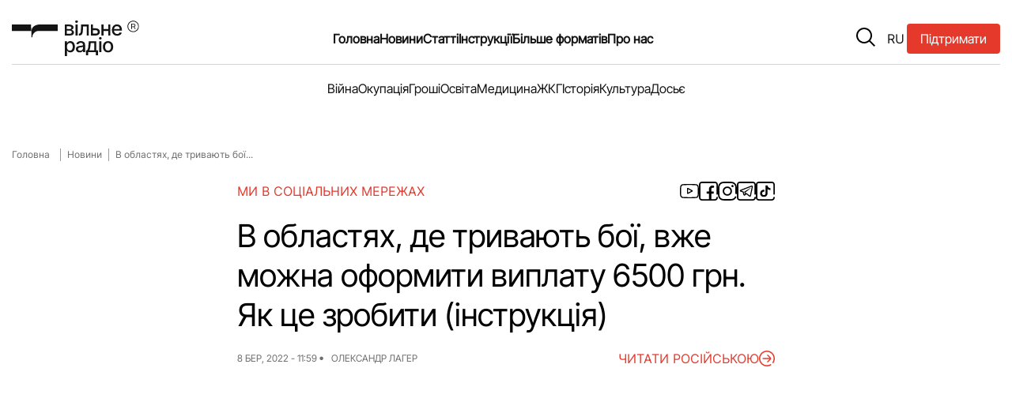

--- FILE ---
content_type: text/html; charset=UTF-8
request_url: https://freeradio.com.ua/v-oblastiakh-de-tryvaiut-boi-vzhe-mozhna-oformyty-vyplatu-6500-hrn-iak-tse-zrobyty-instruktsiia/
body_size: 16785
content:
<!DOCTYPE html>
<html lang="uk" class="">
<head>
<meta charset="UTF-8">
<meta name="viewport" content="width=device-width, initial-scale=1, shrink-to-fit=no">
<!--    <script src="https://freeradio.com.ua/wp-content/themes/freeradio/inc/jquery.min.js?ver=3.7.1" id="jquery-js"></script>-->
<noscript>
</noscript>
<!-- Global site tag (gtag.js) - Google Analytics -->
<script defer src="https://www.googletagmanager.com/gtag/js?id=UA-110874409-2" type="pmdelayedscript" data-cfasync="false" data-no-optimize="1" data-no-defer="1" data-no-minify="1"></script>
<script type="pmdelayedscript" data-cfasync="false" data-no-optimize="1" data-no-defer="1" data-no-minify="1">
window.dataLayer = window.dataLayer || [];
function gtag() {
dataLayer.push(arguments);
}
gtag('js', new Date());
gtag('config', 'UA-110874409-2');
</script>
<!-- Google Tag Manager -->
<script type="pmdelayedscript" data-cfasync="false" data-no-optimize="1" data-no-defer="1" data-no-minify="1">(function(w,d,s,l,i){w[l]=w[l]||[];w[l].push({'gtm.start':
new Date().getTime(),event:'gtm.js'});var f=d.getElementsByTagName(s)[0],
j=d.createElement(s),dl=l!='dataLayer'?'&l='+l:'';j.async=true;j.src=
'https://www.googletagmanager.com/gtm.js?id='+i+dl;f.parentNode.insertBefore(j,f);
})(window,document,'script','dataLayer','GTM-K7SB8HHR');</script>
<!-- End Google Tag Manager -->
<meta name='robots' content='index, follow, max-image-preview:large, max-snippet:-1, max-video-preview:-1' />
<style>img:is([sizes="auto" i], [sizes^="auto," i]) { contain-intrinsic-size: 3000px 1500px }</style>
<!-- This site is optimized with the Yoast SEO plugin v26.7 - https://yoast.com/wordpress/plugins/seo/ -->
<title>В областях, де тривають бої, вже можна оформити виплату 6500 грн. Як це зробити (інструкція) | Вільне радіо</title><link rel="preload" href="https://freeradio.com.ua/wp-content/themes/freeradio/assets/img/logo.svg" as="image" fetchpriority="high" /><link rel="preload" href="https://fonts.googleapis.com/css2?family=Inter+Tight:ital,wght@0,100..900;1,100..900&family=Inter:ital,opsz,wght@0,14..32,100..900;1,14..32,100..900&display=swap" as="font" crossorigin><link rel="preload" href="https://freeradio.com.ua/wp-content/themes/freeradio/assets/js/main.js" as="script" fetchpriority="high"><link rel="preload" href="https://freeradio.com.ua/wp-content/plugins/perfmatters/js/lazyload.min.js?ver=2.4.3" as="script"><link rel="preload" href="https://freeradio.com.ua/wp-content/themes/freeradio/assets/fonts/InterTight-VariableFont_wght.woff2" as="font" type="font/woff2" crossorigin fetchpriority="high"><link rel="preload" href="https://freeradio.com.ua/wp-content/themes/freeradio/assets/fonts/Inter-VariableFont_slnt,wght.woff2" as="font" type="font/woff2" crossorigin fetchpriority="high"><link rel="preload" href="https://freeradio.com.ua/wp-includes/js/jquery/jquery.min.js?ver=3.7.1" as="script" fetchpriority="high"><link rel="preload" href="https://freeradio.com.ua/wp-content/cache/perfmatters/freeradio.com.ua/css/post.used.css?ver=1762767905" as="style" /><link rel="stylesheet" id="perfmatters-used-css" href="https://freeradio.com.ua/wp-content/cache/perfmatters/freeradio.com.ua/css/post.used.css?ver=1762767905" media="all" />
<meta name="description" content="В областях, де тривають бої, вже можна оформити виплату 6500 грн. Як це зробити (інструкція) | Новини | Вільне радіо" />
<link rel="canonical" href="https://freeradio.com.ua/v-oblastiakh-de-tryvaiut-boi-vzhe-mozhna-oformyty-vyplatu-6500-hrn-iak-tse-zrobyty-instruktsiia/" />
<meta property="og:locale" content="uk_UA" />
<meta property="og:type" content="article" />
<meta property="og:title" content="В областях, де тривають бої, вже можна оформити виплату 6500 грн. Як це зробити (інструкція) | Вільне радіо" />
<meta property="og:description" content="В областях, де тривають бої, вже можна оформити виплату 6500 грн. Як це зробити (інструкція) | Новини | Вільне радіо" />
<meta property="og:url" content="https://freeradio.com.ua/v-oblastiakh-de-tryvaiut-boi-vzhe-mozhna-oformyty-vyplatu-6500-hrn-iak-tse-zrobyty-instruktsiia/" />
<meta property="og:site_name" content="Вільне радіо" />
<meta property="article:publisher" content="https://www.facebook.com/radiovilne/" />
<meta property="article:published_time" content="2022-03-08T09:59:51+00:00" />
<meta property="article:modified_time" content="2022-03-08T13:47:07+00:00" />
<meta name="author" content="Олександр Лагер" />
<meta name="twitter:card" content="summary_large_image" />
<meta name="twitter:creator" content="@vilneRadioUA" />
<meta name="twitter:site" content="@vilneRadioUA" />
<script type="application/ld+json" class="yoast-schema-graph">{"@context":"https://schema.org","@graph":[{"@type":"Article","@id":"https://freeradio.com.ua/v-oblastiakh-de-tryvaiut-boi-vzhe-mozhna-oformyty-vyplatu-6500-hrn-iak-tse-zrobyty-instruktsiia/#article","isPartOf":{"@id":"https://freeradio.com.ua/v-oblastiakh-de-tryvaiut-boi-vzhe-mozhna-oformyty-vyplatu-6500-hrn-iak-tse-zrobyty-instruktsiia/"},"author":{"@id":"https://freeradio.com.ua/#/schema/person/6e47d9f884a800fc0b5786350d460c08"},"headline":"В областях, де тривають бої, вже можна оформити виплату 6500 грн. Як це зробити (інструкція)","datePublished":"2022-03-08T09:59:51+00:00","dateModified":"2022-03-08T13:47:07+00:00","mainEntityOfPage":{"@id":"https://freeradio.com.ua/v-oblastiakh-de-tryvaiut-boi-vzhe-mozhna-oformyty-vyplatu-6500-hrn-iak-tse-zrobyty-instruktsiia/"},"wordCount":329,"publisher":{"@id":"https://freeradio.com.ua/#organization"},"articleSection":["Новини"],"inLanguage":"uk"},{"@type":"WebPage","@id":"https://freeradio.com.ua/v-oblastiakh-de-tryvaiut-boi-vzhe-mozhna-oformyty-vyplatu-6500-hrn-iak-tse-zrobyty-instruktsiia/","url":"https://freeradio.com.ua/v-oblastiakh-de-tryvaiut-boi-vzhe-mozhna-oformyty-vyplatu-6500-hrn-iak-tse-zrobyty-instruktsiia/","name":"В областях, де тривають бої, вже можна оформити виплату 6500 грн. Як це зробити (інструкція) | Вільне радіо","isPartOf":{"@id":"https://freeradio.com.ua/#website"},"datePublished":"2022-03-08T09:59:51+00:00","dateModified":"2022-03-08T13:47:07+00:00","description":"В областях, де тривають бої, вже можна оформити виплату 6500 грн. Як це зробити (інструкція) | Новини | Вільне радіо","breadcrumb":{"@id":"https://freeradio.com.ua/v-oblastiakh-de-tryvaiut-boi-vzhe-mozhna-oformyty-vyplatu-6500-hrn-iak-tse-zrobyty-instruktsiia/#breadcrumb"},"inLanguage":"uk","potentialAction":[{"@type":"ReadAction","target":["https://freeradio.com.ua/v-oblastiakh-de-tryvaiut-boi-vzhe-mozhna-oformyty-vyplatu-6500-hrn-iak-tse-zrobyty-instruktsiia/"]}],"author":{"@id":"https://freeradio.com.ua/#/schema/person/6e47d9f884a800fc0b5786350d460c08"}},{"@type":"BreadcrumbList","@id":"https://freeradio.com.ua/v-oblastiakh-de-tryvaiut-boi-vzhe-mozhna-oformyty-vyplatu-6500-hrn-iak-tse-zrobyty-instruktsiia/#breadcrumb","itemListElement":[{"@type":"ListItem","position":1,"name":"Головна","item":"https://freeradio.com.ua/"},{"@type":"ListItem","position":2,"name":"Новини","item":"https://freeradio.com.ua/category/news/"},{"@type":"ListItem","position":3,"name":"В областях, де тривають бої, вже можна оформити виплату 6500 грн. Як це зробити (інструкція)"}]},{"@type":"WebSite","@id":"https://freeradio.com.ua/#website","url":"https://freeradio.com.ua/","name":"Вільне радіо","description":"ТЕРИТОРІЯ ВІЛЬНОГО РАДІО","publisher":{"@id":"https://freeradio.com.ua/#organization"},"potentialAction":[{"@type":"SearchAction","target":{"@type":"EntryPoint","urlTemplate":"https://freeradio.com.ua/?s={search_term_string}"},"query-input":{"@type":"PropertyValueSpecification","valueRequired":true,"valueName":"search_term_string"}}],"inLanguage":"uk"},{"@type":"Organization","@id":"https://freeradio.com.ua/#organization","name":"Вільне Радіо","url":"https://freeradio.com.ua/","logo":{"@type":"ImageObject","inLanguage":"uk","@id":"https://freeradio.com.ua/#/schema/logo/image/","url":"https://freeradio.com.ua/wp-content/uploads/2022/08/lOHO-VIDEO-kopyia.jpg","contentUrl":"https://freeradio.com.ua/wp-content/uploads/2022/08/lOHO-VIDEO-kopyia.jpg","width":1190,"height":804,"caption":"Вільне Радіо"},"image":{"@id":"https://freeradio.com.ua/#/schema/logo/image/"},"sameAs":["https://www.facebook.com/radiovilne/","https://x.com/vilneRadioUA","https://www.instagram.com/vilne_radio/"]},{"@type":"Person","@id":"https://freeradio.com.ua/#/schema/person/6e47d9f884a800fc0b5786350d460c08","name":"Олександр Лагер","image":{"@type":"ImageObject","inLanguage":"uk","@id":"https://freeradio.com.ua/#/schema/person/image/f24c67b0548530186461bce53e54b08e","url":"https://secure.gravatar.com/avatar/714dd439aa07417107253175d462213bb2bdad4e900416c8c23eb3067656b1a4?s=96&d=mm&r=g","contentUrl":"https://secure.gravatar.com/avatar/714dd439aa07417107253175d462213bb2bdad4e900416c8c23eb3067656b1a4?s=96&d=mm&r=g","caption":"Олександр Лагер"},"url":"https://freeradio.com.ua/author/oleksandr/"}]}</script>
<!-- / Yoast SEO plugin. -->
<link rel="alternate" type="application/rss+xml" title="Вільне радіо &raquo; стрічка" href="https://freeradio.com.ua/feed/" />
<link rel="stylesheet" id="wp-block-library-css" href="https://freeradio.com.ua/wp-includes/css/dist/block-library/style.min.css?ver=6.8.3" media="print" onload="this.media=&#039;all&#039;;this.onload=null;">
<style id='wp-block-library-theme-inline-css'>
.wp-block-audio :where(figcaption){color:#555;font-size:13px;text-align:center}.is-dark-theme .wp-block-audio :where(figcaption){color:#ffffffa6}.wp-block-audio{margin:0 0 1em}.wp-block-code{border:1px solid #ccc;border-radius:4px;font-family:Menlo,Consolas,monaco,monospace;padding:.8em 1em}.wp-block-embed :where(figcaption){color:#555;font-size:13px;text-align:center}.is-dark-theme .wp-block-embed :where(figcaption){color:#ffffffa6}.wp-block-embed{margin:0 0 1em}.blocks-gallery-caption{color:#555;font-size:13px;text-align:center}.is-dark-theme .blocks-gallery-caption{color:#ffffffa6}:root :where(.wp-block-image figcaption){color:#555;font-size:13px;text-align:center}.is-dark-theme :root :where(.wp-block-image figcaption){color:#ffffffa6}.wp-block-image{margin:0 0 1em}.wp-block-pullquote{border-bottom:4px solid;border-top:4px solid;color:currentColor;margin-bottom:1.75em}.wp-block-pullquote cite,.wp-block-pullquote footer,.wp-block-pullquote__citation{color:currentColor;font-size:.8125em;font-style:normal;text-transform:uppercase}.wp-block-quote{border-left:.25em solid;margin:0 0 1.75em;padding-left:1em}.wp-block-quote cite,.wp-block-quote footer{color:currentColor;font-size:.8125em;font-style:normal;position:relative}.wp-block-quote:where(.has-text-align-right){border-left:none;border-right:.25em solid;padding-left:0;padding-right:1em}.wp-block-quote:where(.has-text-align-center){border:none;padding-left:0}.wp-block-quote.is-large,.wp-block-quote.is-style-large,.wp-block-quote:where(.is-style-plain){border:none}.wp-block-search .wp-block-search__label{font-weight:700}.wp-block-search__button{border:1px solid #ccc;padding:.375em .625em}:where(.wp-block-group.has-background){padding:1.25em 2.375em}.wp-block-separator.has-css-opacity{opacity:.4}.wp-block-separator{border:none;border-bottom:2px solid;margin-left:auto;margin-right:auto}.wp-block-separator.has-alpha-channel-opacity{opacity:1}.wp-block-separator:not(.is-style-wide):not(.is-style-dots){width:100px}.wp-block-separator.has-background:not(.is-style-dots){border-bottom:none;height:1px}.wp-block-separator.has-background:not(.is-style-wide):not(.is-style-dots){height:2px}.wp-block-table{margin:0 0 1em}.wp-block-table td,.wp-block-table th{word-break:normal}.wp-block-table :where(figcaption){color:#555;font-size:13px;text-align:center}.is-dark-theme .wp-block-table :where(figcaption){color:#ffffffa6}.wp-block-video :where(figcaption){color:#555;font-size:13px;text-align:center}.is-dark-theme .wp-block-video :where(figcaption){color:#ffffffa6}.wp-block-video{margin:0 0 1em}:root :where(.wp-block-template-part.has-background){margin-bottom:0;margin-top:0;padding:1.25em 2.375em}
</style>
<style id='classic-theme-styles-inline-css'>
/*! This file is auto-generated */
.wp-block-button__link{color:#fff;background-color:#32373c;border-radius:9999px;box-shadow:none;text-decoration:none;padding:calc(.667em + 2px) calc(1.333em + 2px);font-size:1.125em}.wp-block-file__button{background:#32373c;color:#fff;text-decoration:none}
</style>
<link rel="stylesheet" id="contact-form-7-css" href="https://freeradio.com.ua/wp-content/cache/perfmatters/freeradio.com.ua/minify/64ac31699f53.styles.min.css?ver=6.1.4" media="print" onload="this.media=&#039;all&#039;;this.onload=null;">
<link rel="stylesheet" id="foobox-free-min-css" href="https://freeradio.com.ua/wp-content/plugins/foobox-image-lightbox/free/css/foobox.free.min.css?ver=2.7.35" media="print" onload="this.media=&#039;all&#039;;this.onload=null;">
<link rel="stylesheet" id="gn-frontend-gnfollow-style-css" href="https://freeradio.com.ua/wp-content/plugins/gn-publisher/assets/css/gn-frontend-gnfollow.min.css?ver=1.5.26" media="print" onload="this.media=&#039;all&#039;;this.onload=null;">
<link rel="stylesheet" id="ralabs-popup-style-css" href="https://freeradio.com.ua/wp-content/cache/perfmatters/freeradio.com.ua/minify/c1ba721b57bf.style.min.css?ver=6.8.3" media="print" onload="this.media=&#039;all&#039;;this.onload=null;">
<link rel="stylesheet" id="cta-popup-css-css" href="https://freeradio.com.ua/wp-content/cache/perfmatters/freeradio.com.ua/minify/94001fb0cf7c.cta-popup.min.css?ver=6.8.3" media="print" onload="this.media=&#039;all&#039;;this.onload=null;">
<link rel="stylesheet" id="wp-polls-css" href="https://freeradio.com.ua/wp-content/cache/perfmatters/freeradio.com.ua/minify/e619fed4db9c.polls-css.min.css?ver=2.77.3" media="print" onload="this.media=&#039;all&#039;;this.onload=null;">
<style id='wp-polls-inline-css'>
.wp-polls .pollbar {
margin: 1px;
font-size: 6px;
line-height: 8px;
height: 8px;
background-image: url('https://freeradio.com.ua/wp-content/plugins/wp-polls/images/default/pollbg.gif');
border: 1px solid #c8c8c8;
}
</style>
<link rel="stylesheet" id="wp-ulike-css" href="https://freeradio.com.ua/wp-content/plugins/wp-ulike/assets/css/wp-ulike.min.css?ver=4.8.1" media="print" onload="this.media=&#039;all&#039;;this.onload=null;">
<link rel="stylesheet" id="style-css" href="https://freeradio.com.ua/wp-content/cache/perfmatters/freeradio.com.ua/minify/0d5dc7298bed.style.min.css?ver=1.0.0" media="print" onload="this.media=&#039;all&#039;;this.onload=null;">
<link rel="stylesheet" id="main-css" href="https://freeradio.com.ua/wp-content/themes/freeradio/assets/css/main.css?ver=1.0.0" media="print" onload="this.media=&#039;all&#039;;this.onload=null;">
<script id="wpml-cookie-js-extra">
var wpml_cookies = {"wp-wpml_current_language":{"value":"uk","expires":1,"path":"\/"}};
var wpml_cookies = {"wp-wpml_current_language":{"value":"uk","expires":1,"path":"\/"}};
</script>
<script src="https://freeradio.com.ua/wp-content/cache/perfmatters/freeradio.com.ua/minify/f3606e4db5e1.language-cookie.min.js?ver=476000" id="wpml-cookie-js" defer data-wp-strategy="defer"></script>
<script src="https://freeradio.com.ua/wp-includes/js/jquery/jquery.min.js?ver=3.7.1" id="jquery-core-js"></script>
<script id="foobox-free-min-js-before">
/* Run FooBox FREE (v2.7.35) */
var FOOBOX = window.FOOBOX = {
ready: true,
disableOthers: false,
o: {wordpress: { enabled: true }, countMessage:'image %index of %total', captions: { dataTitle: ["captionTitle","title"], dataDesc: ["captionDesc","description"] }, rel: '', excludes:'.fbx-link,.nofoobox,.nolightbox,a[href*="pinterest.com/pin/create/button/"]', affiliate : { enabled: false }},
selectors: [
".foogallery-container.foogallery-lightbox-foobox", ".foogallery-container.foogallery-lightbox-foobox-free", ".gallery", ".wp-block-gallery", ".wp-caption", ".wp-block-image", "a:has(img[class*=wp-image-])", ".foobox"
],
pre: function( $ ){
// Custom JavaScript (Pre)
},
post: function( $ ){
// Custom JavaScript (Post)
// Custom Captions Code
},
custom: function( $ ){
// Custom Extra JS
}
};
</script>
<script src="https://freeradio.com.ua/wp-content/plugins/foobox-image-lightbox/free/js/foobox.free.min.js?ver=2.7.35" id="foobox-free-min-js" defer></script>
<meta name="generator" content="WPML ver:4.7.6 stt:45,54;" />
<meta name="onesignal" content="wordpress-plugin"/>
<script type="pmdelayedscript" data-cfasync="false" data-no-optimize="1" data-no-defer="1" data-no-minify="1">
window.OneSignalDeferred = window.OneSignalDeferred || [];
OneSignalDeferred.push(function(OneSignal) {
var oneSignal_options = {};
window._oneSignalInitOptions = oneSignal_options;
oneSignal_options['serviceWorkerParam'] = { scope: '/' };
oneSignal_options['serviceWorkerPath'] = 'OneSignalSDKWorker.js.php';
OneSignal.Notifications.setDefaultUrl("https://freeradio.com.ua");
oneSignal_options['wordpress'] = true;
oneSignal_options['appId'] = '41b93232-f502-4fb1-924f-6d141ab4b003';
oneSignal_options['allowLocalhostAsSecureOrigin'] = true;
oneSignal_options['welcomeNotification'] = { };
oneSignal_options['welcomeNotification']['title'] = "Вільне Радіо";
oneSignal_options['welcomeNotification']['message'] = "Дякуємо за підписку";
oneSignal_options['path'] = "https://freeradio.com.ua/wp-content/plugins/onesignal-free-web-push-notifications/sdk_files/";
oneSignal_options['safari_web_id'] = "web.onesignal.auto.4ed285de-faf5-4c6c-a346-3ff91e5aded6";
oneSignal_options['promptOptions'] = { };
oneSignal_options['promptOptions']['actionMessage'] = "Хочете бути в курсі останніх новин та отримувати сповіщення про оновлення?";
oneSignal_options['promptOptions']['acceptButtonText'] = "Дозволити";
oneSignal_options['promptOptions']['cancelButtonText'] = "Ні, дякую";
oneSignal_options['promptOptions']['siteName'] = "Вільне Радіо";
oneSignal_options['promptOptions']['autoAcceptTitle'] = "Натисніть \\\\\\\'Так\\\\\\\'";
oneSignal_options['notifyButton'] = { };
oneSignal_options['notifyButton']['enable'] = true;
oneSignal_options['notifyButton']['position'] = 'bottom-right';
oneSignal_options['notifyButton']['theme'] = 'default';
oneSignal_options['notifyButton']['size'] = 'small';
oneSignal_options['notifyButton']['showCredit'] = true;
oneSignal_options['notifyButton']['text'] = {};
oneSignal_options['notifyButton']['text']['tip.state.unsubscribed'] = 'Підписатись на сповіщення';
oneSignal_options['notifyButton']['text']['tip.state.subscribed'] = 'Ви підписались на сповіщення сайту';
oneSignal_options['notifyButton']['text']['tip.state.blocked'] = 'Ви заблокували сповіщення';
oneSignal_options['notifyButton']['text']['message.action.subscribed'] = 'Дякуємо за підписку!';
oneSignal_options['notifyButton']['text']['message.action.resubscribed'] = 'Ви підписались на сповіщення сайту';
oneSignal_options['notifyButton']['text']['message.action.unsubscribed'] = 'Ви не будете отримувати сповіщення';
oneSignal_options['notifyButton']['text']['dialog.main.title'] = 'Керування сповіщеннями з сайту';
oneSignal_options['notifyButton']['text']['dialog.main.button.subscribe'] = 'Підписатись';
oneSignal_options['notifyButton']['text']['dialog.main.button.unsubscribe'] = 'Відписатись';
oneSignal_options['notifyButton']['text']['dialog.blocked.title'] = 'Розблокувати сповіщення';
OneSignal.init(window._oneSignalInitOptions);
OneSignal.Slidedown.promptPush()      });
function documentInitOneSignal() {
var oneSignal_elements = document.getElementsByClassName("OneSignal-prompt");
var oneSignalLinkClickHandler = function(event) { OneSignal.Notifications.requestPermission(); event.preventDefault(); };        for(var i = 0; i < oneSignal_elements.length; i++)
oneSignal_elements[i].addEventListener('click', oneSignalLinkClickHandler, false);
}
if (document.readyState === 'complete') {
documentInitOneSignal();
}
else {
window.addEventListener("load", function(event){
documentInitOneSignal();
});
}
</script>
<link rel="icon" href="https://freeradio.com.ua/wp-content/uploads/2024/09/cropped-favicon-32x32.png" sizes="32x32" />
<link rel="icon" href="https://freeradio.com.ua/wp-content/uploads/2024/09/cropped-favicon-192x192.png" sizes="192x192" />
<link rel="apple-touch-icon" href="https://freeradio.com.ua/wp-content/uploads/2024/09/cropped-favicon-180x180.png" />
<meta name="msapplication-TileImage" content="https://freeradio.com.ua/wp-content/uploads/2024/09/cropped-favicon-270x270.png" />
<style id="wp-custom-css">
@media (max-width: 640px) {
.post__content figure {
position: relative;
margin-bottom: 20px;
width: auto !important;
}
}		</style>
<style>
</style>
</head>
<body class="wp-singular post-template-default single single-post postid-97104 single-format-standard wp-custom-logo wp-theme-freeradio">
<!-- Google Tag Manager (noscript) -->
<noscript><iframe src="https://www.googletagmanager.com/ns.html?id=GTM-K7SB8HHR"
height="0" width="0" style="display:none;visibility:hidden"></iframe></noscript>
<!-- End Google Tag Manager (noscript) -->
<header class="header ">
<a href="https://freeradio.com.ua/community/" target="_blank"           class="button button--donation button--donation__mobile" title="Підтримати" onclick="gtag('event', 'click_donation', {
event_category: 'button',
event_label: 'donation_header_mob'
});">
<span class="text">Підтримати</span>
</a>
<div class="container">
<div class="header__row">
<input type="checkbox" id="mobile-menu">
<label class="menu-hamburger" for="mobile-menu">
<span class="menu-hamburger__line"></span>
</label>
<div class="mobile-menu">
<div class="wrapper">
<form class="mobile-search-bar" action="/" method="get">
<div class="mobile-search-bar__input">
<span class="icon icon-search"></span>
<label for="search" hidden="hidden">Пошук</label>
<input type="text" name="s" id="search"
placeholder="Пошук" required>
</div>
</form>
<nav class="mobile-navigation">
<ul id="menu-header-menu-mobile" class="menu__list"><li class="menu-item menu-item-type-post_type menu-item-object-page menu-item-home"><a href="https://freeradio.com.ua/" class="menu__link">Головна</a></li>
<li class="menu-item menu-item-type-taxonomy menu-item-object-category current-post-ancestor current-menu-parent current-post-parent"><a href="https://freeradio.com.ua/category/news/" class="menu__link">Новини</a></li>
<li class="menu-item menu-item-type-taxonomy menu-item-object-category"><a href="https://freeradio.com.ua/category/statti/" class="menu__link">Статті</a></li>
<li class="menu-item menu-item-type-post_type menu-item-object-page"><a href="https://freeradio.com.ua/okupatsiia/" class="menu__link">Окупація</a></li>
<li class="menu-item menu-item-type-post_type menu-item-object-page"><a href="https://freeradio.com.ua/about_us/" class="menu__link">Про нас</a></li>
<li class="menu-item menu-item-type-post_type menu-item-object-page"><a href="https://freeradio.com.ua/war/" class="menu__link">Війна</a></li>
<li class="menu-item menu-item-type-post_type menu-item-object-page"><a href="https://freeradio.com.ua/ekonomika/" class="menu__link">Гроші</a></li>
<li class="menu-item menu-item-type-post_type menu-item-object-page"><a href="https://freeradio.com.ua/osvita/" class="menu__link">Освіта</a></li>
<li class="menu-item menu-item-type-taxonomy menu-item-object-category"><a href="https://freeradio.com.ua/category/programs/instruktsii/" class="menu__link">Інструкції</a></li>
<li class="menu-item menu-item-type-post_type menu-item-object-page"><a href="https://freeradio.com.ua/medytsyna/" class="menu__link">Медицина</a></li>
<li class="menu-item menu-item-type-post_type menu-item-object-page"><a href="https://freeradio.com.ua/zhkg/" class="menu__link">ЖКГ</a></li>
<li class="menu-item menu-item-type-post_type menu-item-object-page"><a href="https://freeradio.com.ua/istoriia/" class="menu__link">Історія</a></li>
<li class="menu-item menu-item-type-post_type menu-item-object-page"><a href="https://freeradio.com.ua/kultura/" class="menu__link">Культура</a></li>
<li class="menu-item menu-item-type-taxonomy menu-item-object-category"><a href="https://freeradio.com.ua/category/programs/intervju/" class="menu__link">Інтерв’ю</a></li>
<li class="menu-item menu-item-type-taxonomy menu-item-object-category"><a href="https://freeradio.com.ua/category/dosie/" class="menu__link">Досьє</a></li>
<li class="menu-item menu-item-type-taxonomy menu-item-object-category"><a href="https://freeradio.com.ua/category/programs/reportazh/" class="menu__link">Репортаж</a></li>
<li class="menu-item menu-item-type-taxonomy menu-item-object-category"><a href="https://freeradio.com.ua/category/blog/" class="menu__link">Блог</a></li>
<li class="menu-item menu-item-type-post_type menu-item-object-page"><a href="https://freeradio.com.ua/proekti/" class="menu__link">Проєкти</a></li>
<li class="menu-item menu-item-type-post_type menu-item-object-page"><a href="https://freeradio.com.ua/team/" class="menu__link">Команда</a></li>
<li class="menu-item menu-item-type-post_type menu-item-object-page"><a href="https://freeradio.com.ua/editor-policy/" class="menu__link">Редакційна політика</a></li>
</ul>                    </nav>
<div class="mobile-menu__footer">
<ul class="social-media-list">
<li class="social-media-list__item">
<a class="social-media__link" href="https://www.youtube.com/channel/UC3aP5SQJisyd5GnPI84lQKw?view_as=subscriber"
aria-label="Посилання на соціальну мережу - youtube"
target="_blank" title="">
<span class="icon icon-youtube"></span>
</a>
</li>
<li class="social-media-list__item">
<a class="social-media__link" href="https://www.facebook.com/radiovilne/"
aria-label="Посилання на соціальну мережу - facebook"
target="_blank" title="">
<span class="icon icon-facebook"></span>
</a>
</li>
<li class="social-media-list__item">
<a class="social-media__link" href="https://www.instagram.com/radiovilne/"
aria-label="Посилання на соціальну мережу - instagram"
target="_blank" title="">
<span class="icon icon-instagram"></span>
</a>
</li>
<li class="social-media-list__item">
<a class="social-media__link" href="https://t.me/DONregion"
aria-label="Посилання на соціальну мережу - telegram"
target="_blank" title="">
<span class="icon icon-telegram"></span>
</a>
</li>
<li class="social-media-list__item">
<a class="social-media__link" href="https://www.tiktok.com/@radio.vilne"
aria-label="Посилання на соціальну мережу - tiktok"
target="_blank" title="">
<span class="icon icon-tiktok"></span>
</a>
</li>
</ul>
</div>
</div>
</div>
<a href="https://freeradio.com.ua/"
class="logo header__logo" title="Перейти на головну" target="_self">
<img data-perfmatters-preload src="https://freeradio.com.ua/wp-content/themes/freeradio/assets/img/logo.svg" width="161" height="49"
alt="Вільне Радіо лого">
</a>
<nav class="main-navigation">
<ul id="menu-header-menu" class="menu__list"><li class="menu-item menu-item-type-post_type menu-item-object-page menu-item-home"><a href="https://freeradio.com.ua/" class="menu__link">Головна</a></li>
<li class="menu-item menu-item-type-taxonomy menu-item-object-category current-post-ancestor current-menu-parent current-post-parent"><a href="https://freeradio.com.ua/category/news/" class="menu__link">Новини</a></li>
<li class="menu-item menu-item-type-taxonomy menu-item-object-category"><a href="https://freeradio.com.ua/category/statti/" class="menu__link">Статті</a></li>
<li class="menu-item menu-item-type-taxonomy menu-item-object-category"><a href="https://freeradio.com.ua/category/programs/instruktsii/" class="menu__link">Інструкції</a></li>
<li class="noclick menu-item menu-item-type-custom menu-item-object-custom menu-item-has-children"><a class="menu__link">Більше форматів<button class="submenu-toggle" type="button" aria-label="Open submenu" aria-expanded="false"></button></a>
<ul class="sub-menu">
<li class="menu-item menu-item-type-taxonomy menu-item-object-category"><a href="https://freeradio.com.ua/category/programs/intervju/" class="menu__link">Інтерв’ю</a></li>
<li class="menu-item menu-item-type-taxonomy menu-item-object-category"><a href="https://freeradio.com.ua/category/programs/reportazh/" class="menu__link">Репортаж</a></li>
<li class="menu-item menu-item-type-taxonomy menu-item-object-category"><a href="https://freeradio.com.ua/category/programs/specproject/" class="menu__link">Спецпроекти</a></li>
<li class="menu-item menu-item-type-taxonomy menu-item-object-category"><a href="https://freeradio.com.ua/category/blog/" class="menu__link">Блог</a></li>
<li class="menu-item menu-item-type-post_type menu-item-object-page"><a href="https://freeradio.com.ua/arkhiv-proiektiv/" class="menu__link">Архів проєктів</a></li>
</ul>
</li>
<li class="noclick menu-item menu-item-type-custom menu-item-object-custom menu-item-has-children"><a class="menu__link">Про нас<button class="submenu-toggle" type="button" aria-label="Open submenu" aria-expanded="false"></button></a>
<ul class="sub-menu">
<li class="menu-item menu-item-type-post_type menu-item-object-page"><a href="https://freeradio.com.ua/about_us/" class="menu__link">Про нас</a></li>
<li class="menu-item menu-item-type-post_type menu-item-object-page"><a href="https://freeradio.com.ua/team/" class="menu__link">Команда</a></li>
<li class="menu-item menu-item-type-post_type menu-item-object-page"><a href="https://freeradio.com.ua/community/" class="menu__link">Підтримати Вільне</a></li>
<li class="menu-item menu-item-type-post_type menu-item-object-page"><a href="https://freeradio.com.ua/editor-policy/" class="menu__link">Редакційна політика</a></li>
</ul>
</li>
</ul>            </nav>
<div class="header__buttons">
<form class="search-bar" action="/" method="get">
<button type="button" class="search-bar__btn-open" aria-label="search button">
<span class="icon icon-search">
</span>
</button>
<div class="search-bar__input">
<button type="submit" class="search-bar__input__submit">
<span class="icon icon-search">
</span>
</button>
<label for="search" hidden="hidden">Пошук</label>
<input type="text" name="s" id="search" placeholder="Пошук"
required>
<button type="button" class="search-bar__btn-close">
&#x2715;
</button>
</div>
</form>
<div class="header__language" aria-label="Перемикач мови веб сторінки">
<a target="_self" href="https://freeradio.com.ua/ru/v-oblastiakh-hde-prodolzhaiutsia-boy-mozhno-oformyt-vyplatu-6500-hrn-kak-jeto-sdelat-ynstruktsyia/" title="Натисніть тут щоб змінити мову на RU" class="header__language--switch">RU</a>
</div>
<a href="https://freeradio.com.ua/community/" target="_blank"                       class="button button--donation" title="Підтримати" onclick="gtag('event', 'click_donation', {
event_category: 'button',
event_label: 'donation_header'
});">
<span class="text">Підтримати</span>
</a>
</div>
</div>
<div class="header__row header__row--nav">
<nav class="main-navigation">
<ul id="menu-header-menu-2" class="menu__list"><li class="menu-item menu-item-type-post_type menu-item-object-page"><a href="https://freeradio.com.ua/war/" class="menu__link">Війна</a></li>
<li class="menu-item menu-item-type-post_type menu-item-object-page"><a href="https://freeradio.com.ua/okupatsiia/" class="menu__link">Окупація</a></li>
<li class="menu-item menu-item-type-post_type menu-item-object-page"><a href="https://freeradio.com.ua/ekonomika/" class="menu__link">Гроші</a></li>
<li class="menu-item menu-item-type-post_type menu-item-object-page"><a href="https://freeradio.com.ua/osvita/" class="menu__link">Освіта</a></li>
<li class="menu-item menu-item-type-post_type menu-item-object-page"><a href="https://freeradio.com.ua/medytsyna/" class="menu__link">Медицина</a></li>
<li class="menu-item menu-item-type-post_type menu-item-object-page"><a href="https://freeradio.com.ua/zhkg/" class="menu__link">ЖКГ</a></li>
<li class="menu-item menu-item-type-post_type menu-item-object-page"><a href="https://freeradio.com.ua/istoriia/" class="menu__link">Історія</a></li>
<li class="menu-item menu-item-type-post_type menu-item-object-page"><a href="https://freeradio.com.ua/kultura/" class="menu__link">Культура</a></li>
<li class="menu-item menu-item-type-taxonomy menu-item-object-category"><a href="https://freeradio.com.ua/category/dosie/" class="menu__link">Досьє</a></li>
</ul>            </nav>
<div class="main-navigation--mobile-list">
<nav class="main-navigation">
<ul id="menu-header-mobile-main" class="menu__list"><li class="menu-item menu-item-type-post_type menu-item-object-page menu-item-home"><a href="https://freeradio.com.ua/" class="menu__link">Головна</a></li>
<li class="menu-item menu-item-type-taxonomy menu-item-object-category current-post-ancestor current-menu-parent current-post-parent"><a href="https://freeradio.com.ua/category/news/" class="menu__link">Новини</a></li>
<li class="menu-item menu-item-type-taxonomy menu-item-object-category"><a href="https://freeradio.com.ua/category/statti/" class="menu__link">Статті</a></li>
<li class="menu-item menu-item-type-post_type menu-item-object-page"><a href="https://freeradio.com.ua/about_us/" class="menu__link">Про нас</a></li>
<li class="menu-item menu-item-type-post_type menu-item-object-page"><a href="https://freeradio.com.ua/team/" class="menu__link">Команда</a></li>
</ul>                </nav>
</div>
</div>
</div>
</header>
<main class="page">
<div data-observ></div>
<section class="post post__single article-item "
data-loadpost="" data-post-id="97104"
data-next="97096"
data-posturl="https://freeradio.com.ua/v-oblastiakh-de-tryvaiut-boi-vzhe-mozhna-oformyty-vyplatu-6500-hrn-iak-tse-zrobyty-instruktsiia/"><!--  -->
<div class="container">
<div class="breadcrumbs">
<!--    -->    <nav aria-label="breadcrumb">
<ol class="breadcrumbs__list">
<li class="breadcrumbs__item">
<a href="https://freeradio.com.ua/" class="breadcrumbs__link" title="Перейти на сторінку: Головна">
Головна                </a>
</li>
<li class="breadcrumbs__item"><a href="https://freeradio.com.ua/category/news/" class="breadcrumbs__link">Новини</a></li><li class="breadcrumbs__item breadcrumbs__item--active" aria-current="page">В областях, де тривають бої...</li>        </ol>
</nav>
</div>    </div>
<div class="container container-social-share">
<div class="social-share social-share-top">
<span class="social-share-top__title">Ми в соціальних мережах</span>
<ul class="social-media-list">
<li class="social-media-list__item">
<a href="https://www.youtube.com/channel/UC3aP5SQJisyd5GnPI84lQKw?view_as=subscriber"
class="social-media-list__link"
title="поділитися новиною в Youtube"
target="_blank">
<span class="icon icon-youtube"></span>
</a>
</li>
<li class="social-media-list__item">
<a href="https://www.facebook.com/radiovilne/"
class="social-media-list__link"
title="поділитися новиною в Facebook"
target="_blank">
<span class="icon icon-facebook"></span>
</a>
</li>
<li class="social-media-list__item">
<a href="https://www.instagram.com/radiovilne/"
class="social-media-list__link"
title="поділитися новиною в Instagram"
target="_blank">
<span class="icon icon-instagram"></span>
</a>
</li>
<li class="social-media-list__item">
<a href="https://t.me/DONregion"
class="social-media-list__link"
title="поділитися новиною в Telegram"
target="_blank">
<span class="icon icon-telegram"></span>
</a>
</li>
<li class="social-media-list__item">
<a href="https://www.tiktok.com/@radio.vilne"
class="social-media-list__link"
title="поділитися новиною в TikTok"
target="_blank">
<span class="icon icon-tiktok"></span>
</a>
</li>
</ul>
</div>
</div>
<div class="container post--container">
<div class="post__result">
<header class="page__header">
<h1 class="page__heading">В областях, де тривають бої, вже можна оформити виплату 6500 грн. Як це зробити (інструкція)</h1>
</header>
<div class="post__info">
<div class="info__box">
<div class="info__authors">
<time datetime="2022-03-08 11:59">8 Бер, 2022 - 11:59</time>
<a href="https://freeradio.com.ua/author/oleksandr/"
title="Олександр Лагер" date-name="Олександр Лагер">
<span class="authors-name">Олександр Лагер</span>
</a>
</div>
<a href="https://freeradio.com.ua/ru/v-oblastiakh-hde-prodolzhaiutsia-boy-mozhno-oformyt-vyplatu-6500-hrn-kak-jeto-sdelat-ynstruktsyia/" class="language"
hreflang="ru"
title="Перейти до новини Читати російською">
Читати російською                            <span class="icon icon-arrow-lang"></span>
</a>
</div>
</div>
<div class="post__content__old">
<div data-perfmatters-lazy-element style="height:1000px; width:100%;"><noscript><div class="picture picture_old">
<picture><source srcset="https://freeradio.com.ua/wp-content/uploads/2022/03/c6ecd342-629d5b2285e0b46bc83315f4a79bd808.jpg.webp "  type="image/webp"><img src="https://freeradio.com.ua/wp-content/uploads/2022/03/c6ecd342-629d5b2285e0b46bc83315f4a79bd808.jpg" class=" sp-no-webp" alt="Зображення до посту В областях, де тривають бої, вже можна оформити виплату 6500 грн. Як це зробити (інструкція)" data-test-img="false2" title="Фото: з відкритих джерел"  > </picture>
<div class="picture__figcaption">
<figcaption class="post-thumbnail__caption">Фото: з відкритих джерел</figcaption>
</div>
</div></noscript></div>
<div class="post__content--old" data-test-here="true">
<p><b>4 березня Кабмін ухвалив постанову, якою затвердив виплатити 6500 грн українцям, які втратили роботу. Ці кошти вже можуть отримати жителі 13 регіонів України та столиці. Ми покажемо, як це зробити.</b></p>
<p>&nbsp;</p>
<h2 style="text-align: center;"><b>Виплата 6500 гривень</b></h2>
<p><span style="font-weight: 400;">На фоні відкритого повномасштабного вторгнення Росії в Україну сотні тисяч українців втратили роботу. Тож Кабінет міністрів України ухвалив </span><a target="_blank" rel="noopener" href="https://www.kmu.gov.ua/npas/pitannya-nadannya-u-2022-roci-zastrahovanim-osobam-odnorazovoyi-materialnoyi-dopomogi-u-zvyazku-iz-vtratoyu-chastini-zarobitnoyi-plati-dohodu-robota-ekonomichna-diyalnist-yakih-timchasovo-199"><span style="font-weight: 400;">постанову</span></a><span style="font-weight: 400;">, якою виділив майже 21,5 млрд гривень на одноразову грошову допомогу таким людям. Виплачувати гроші будуть за тією ж програмою “єПідтримка”, яка діє для вакцинованих проти COVID-19 українців.</span></p>
<p><span style="font-weight: 400;">Зокрема, на виплату можуть розраховувати діючі ФОП 1 — 4 групи, які подали звіт за останній квартал минулого року або загалом за 2021 рік і сплатили податки. Також отримати гроші можуть наймані працівники, за яких роботодавці теж подали звітність за той самий період.</span></p>
<p>&nbsp;</p>
<h2 style="text-align: center;"><b>Оформити допомогу вже можуть 13 регіонів</b></h2>
<p><span style="font-weight: 400;">Пресслужба Міністерства цифрової трансформації </span><a target="_blank" rel="noopener" href="https://thedigital.gov.ua/news/vidsogodni-ukraintsi-mozhut-otrimati-dopomogu-u-6500-griven-v-mezhakh-epidtrimki"><span style="font-weight: 400;">повідомила</span></a><span style="font-weight: 400;">, що з 8 березня оформити гроші можна у 13 регіонах України. Зокрема отримати одноразову виплату через “Дію” вже можуть жителі Донецької, Луганської, Чернігівської, Сумської, Харківської, Херсонської, Миколаївської, Запорізької, Житомирської, Одеської, Волинської, Київської областей та м. Київ.</span></p>
<p>&nbsp;</p>
<h2 style="text-align: center;"><b>Як оформити виплату за 2 кліки</b></h2>
<p><span style="font-weight: 400;">Щоб отримати гроші, спочатку </span><b>оформте картку “єПідтримка”</b><span style="font-weight: 400;"> у своєму банку. Для цього зайдіть в мобільний додаток банку і відкрийте відповідну карту або оформте її у найближчому відділенні банку.</span></p>
<p><iframe title="Як отримати 6500 гривень через додаток Дія" width="800" height="600" src="https://www.youtube.com/embed/eJa_lLjKkow?feature=oembed" frameborder="0" allow="accelerometer; autoplay; clipboard-write; encrypted-media; gyroscope; picture-in-picture; web-share" referrerpolicy="strict-origin-when-cross-origin" allowfullscreen></iframe></p>
<p><span style="font-weight: 400;">Після цього </span><b>оновіть додаток “Дія”</b><span style="font-weight: 400;"> на своєму смартфоні до останньої версії.</span></p>
<p><span style="font-weight: 400;">Тепер потрібно авторизуватися і зайти в розділ “</span><b>Послуги</b><span style="font-weight: 400;">”. Серед переліку оберіть пункт “</span><b>єПідтримка</b><span style="font-weight: 400;">”.</span></p>
<p><span style="font-weight: 400;">Якщо ви не підпадаєте під категорію людей, які можуть отримати гроші, ви отримаєте відповідне повідомлення. Якщо виплата для вас доступна, натисніть на чорну кнопку</span><b> “Отримати допомогу”.</b><span style="font-weight: 400;"> </span></p>
<p><span style="font-weight: 400;">Оберіть картку для виплат серед доступних карток і знову натисніть кнопку </span><b>“Отримати допомогу”</b><span style="font-weight: 400;">. Ваша заява на грошову підтримку надіслана.</span></p>
<p><span style="font-weight: 400;">Після цього очікуйте впродовж 10 днів надходження коштів на ваш рахунок у банку.</span></p>
<p><b>Читайте також:</b></p>
<ul>
<li style="font-weight: 400;" aria-level="1"><a target="_blank" rel="noopener" href="https://freeradio.com.ua/shcho-robyty-ta-kudy-povidomyty-iakshcho-znaishly-zahublenu-dytynu-chy-dorosloho-instruktsiia/"><span style="font-weight: 400;">Що робити та куди повідомити, якщо знайшли загублену дитину чи дорослого (інструкція) </span></a></li>
<li style="font-weight: 400;" aria-level="1"><a target="_blank" rel="noopener" href="https://freeradio.com.ua/iak-vidvolikty-ta-rozvazhyty-dytynu-v-bomboskhovyshchi-instruktsiia/"><span style="font-weight: 400;">Як відволікти та розважити дитину в бомбосховищі (інструкція)</span></a></li>
<li style="font-weight: 400;" aria-level="1"><a target="_blank" rel="noopener" href="https://freeradio.com.ua/u-dii-teper-mozhna-dyvytys-televizor-iak-skorystatysia-posluhoiu/"><span style="font-weight: 400;">У &#8220;Дії&#8221; тепер можна дивитись телевізор. Як скористатися послугою</span></a></li>
</ul>
</div>
</div>
<!-- Automatically display post tags -->
<div class="social-share">
<h3>Поділитися у соцмережах</h3>
<ul class="social-media-list">
<li class="social-media-list__item">
<a href="https://www.facebook.com/sharer/sharer.php?u=https%3A%2F%2Ffreeradio.com.ua%2Fv-oblastiakh-de-tryvaiut-boi-vzhe-mozhna-oformyty-vyplatu-6500-hrn-iak-tse-zrobyty-instruktsiia%2F"
class="social-media-list__link"
title="поділитися новиною в Facebook"
target="_blank">
<span class="icon icon-facebook"></span>
</a>
</li>
<li class="social-media-list__item">
<a href="https://telegram.me/share/url?url=https%3A%2F%2Ffreeradio.com.ua%2Fv-oblastiakh-de-tryvaiut-boi-vzhe-mozhna-oformyty-vyplatu-6500-hrn-iak-tse-zrobyty-instruktsiia%2F"
class="social-media-list__link"
title="поділитися новиною в Telegram"
target="_blank">
<span class="icon icon-telegram"></span>
</a>
</li>
<li class="social-media-list__item">
<a href="viber://forward?text=https://freeradio.com.ua/v-oblastiakh-de-tryvaiut-boi-vzhe-mozhna-oformyty-vyplatu-6500-hrn-iak-tse-zrobyty-instruktsiia/"
class="social-media-list__link"
title="поділитися новиною в Viber"
target="_blank">
<span class="icon icon-viber"></span>
</a>
</li>
<li class="social-media-list__item">
<a href="https://freeradio.com.ua/v-oblastiakh-de-tryvaiut-boi-vzhe-mozhna-oformyty-vyplatu-6500-hrn-iak-tse-zrobyty-instruktsiia/"
data-url="https://freeradio.com.ua/v-oblastiakh-de-tryvaiut-boi-vzhe-mozhna-oformyty-vyplatu-6500-hrn-iak-tse-zrobyty-instruktsiia/"
class="social-media-list__link social-media-list__link--copy social-share__link"
title="Copy Link">
<span class="icon icon-copy copy-url"></span>
</a>
</li>
</ul>
</div>
<hr>
<!--            <div class="our_partners">-->
<!--                -->            <!--            </div>-->
</div>
<aside class="default-sidebar">
<!--                    -->                    </aside>
</div>
<div class="container">
</div>
</section>
<div class="container">
<div id="more-item"></div>
<div id="click-me" data-next="97096"
data-counter="5">Завантажити ще...</div>
</div>
</main>
<footer class="footer">
<div class="footer__pseudo" ></div>
<div class="container">
<div class="footer__row">
<div class="footer__info">
<div class="footer__logo-box">
<a href="/" class="logo footer__logo" title="Перейти на головну">
<img src="https://freeradio.com.ua/wp-content/themes/freeradio/assets/img/logo.svg" width="161" height="49" alt="Відбудова. Запоріжжя">
</a>
</div>
<ul class="social-media-list">
<li class="social-media-list__item">
<a class="social-media-list__link" href="https://www.youtube.com/channel/UC3aP5SQJisyd5GnPI84lQKw?view_as=subscriber" title="Youtube" target="_blank">
<span class="icon icon-youtube"></span>
</a>
</li>
<li class="social-media-list__item">
<a class="social-media-list__link" href="https://www.facebook.com/radiovilne/" title="Facebook" target="_blank">
<span class="icon icon-facebook"></span>
</a>
</li>
<li class="social-media-list__item">
<a class="social-media-list__link" href="https://www.instagram.com/radiovilne/" title="Instagram" target="_blank">
<span class="icon icon-instagram"></span>
</a>
</li>
<li class="social-media-list__item">
<a class="social-media-list__link" href="https://t.me/DONregion" title="Telegram" target="_blank">
<span class="icon icon-telegram"></span>
</a>
</li>
<li class="social-media-list__item">
<a class="social-media-list__link" href="https://www.tiktok.com/@radio.vilne" title="TikTok" target="_blank">
<span class="icon icon-tiktok"></span>
</a>
</li>
</ul>
</div>
<div class="mobile-button-spot" data-placeholder="mobile"></div>
<nav class="footer__navigation">
<ul id="menu-footer-menu-news" class="menu__list"><li class="menu-item menu-item-type-taxonomy menu-item-object-category current-post-ancestor current-menu-parent current-post-parent"><a href="https://freeradio.com.ua/category/news/" class="menu__link">Новини</a></li>
<li class="menu-item menu-item-type-taxonomy menu-item-object-category"><a href="https://freeradio.com.ua/category/statti/" class="menu__link">Статті</a></li>
<li class="menu-item menu-item-type-taxonomy menu-item-object-category"><a href="https://freeradio.com.ua/category/programs/instruktsii/" class="menu__link">Інструкції</a></li>
<li class="menu-item menu-item-type-taxonomy menu-item-object-category"><a href="https://freeradio.com.ua/category/programs/intervju/" class="menu__link">Інтерв’ю</a></li>
<li class="menu-item menu-item-type-taxonomy menu-item-object-category"><a href="https://freeradio.com.ua/category/programs/reportazh/" class="menu__link">Репортаж</a></li>
<li class="menu-item menu-item-type-taxonomy menu-item-object-category"><a href="https://freeradio.com.ua/category/programs/specproject/" class="menu__link">Спецпроекти</a></li>
<li class="menu-item menu-item-type-taxonomy menu-item-object-category"><a href="https://freeradio.com.ua/category/blog/" class="menu__link">Блог</a></li>
</ul>
<ul id="menu-footer-menu-info" class="menu__list"><li class="menu-item menu-item-type-post_type menu-item-object-page"><a href="https://freeradio.com.ua/about_us/" class="menu__link">Про нас</a></li>
<li class="menu-item menu-item-type-post_type menu-item-object-page"><a href="https://freeradio.com.ua/team/" class="menu__link">Команда</a></li>
<li class="menu-item menu-item-type-post_type menu-item-object-page"><a href="https://freeradio.com.ua/community/" class="menu__link">Підтримати Вільне</a></li>
<li class="menu-item menu-item-type-post_type menu-item-object-page"><a href="https://freeradio.com.ua/editor-policy/" class="menu__link">Редакційна політика</a></li>
</ul>            </nav>
<div class="footer__info footer__info--end">
<a href="https://freeradio.com.ua/community/"                        class="button button--donation" title="Підтримати " data-placeholder="desktop" onclick="gtag('event', 'click_donation', {
event_category: 'button',
event_label: 'donation_footer'
});">
<span class="text">Підтримати </span>
</a>
<hgroup class="creator">
<h4>Дизайн та розробка:</h4>
<a href="https://ralabs.org/" title="Ralabs" target="_blank" rel="nofollow">
<img src="https://freeradio.com.ua/wp-content/themes/freeradio/assets/img/ralabs-logo.svg" loading="lazy" alt="Ralabs Logo">
</a>
</hgroup>
</div>
</div>
<div class="footer__rights">
<p>
&copy; 2026, Вільне Радіо. Використання матеріалів сайту лише за умови посилання (для інтернет-видань - гіперпосилання) на "Вільне Радіо" не нижче третього абзацу.                <br>
<br>
Кампанія по збору коштів не має часових обмежень. Зібрані кошти будуть спрямовані на реалізацію статутної діяльності громадської організації — в основному на створення журналістських матеріалів. Підтримуючи активності громадської організації благодійними внесками, благодійники погоджуються на перерозподіл коштів між проєктами на розсуд організації. Благодійні внески не підлягають поверненню.                <br>
<br>
<a class="text-underline" href="/publichnyi-dohovir/" target="_blank" title="Публічний договір">Публічний договір</a>
<br>
<br>
Усі права захищені.            </p>
</div>
<div id="creator-space"></div>
</div>
</footer>
<script type="speculationrules">
{"prefetch":[{"source":"document","where":{"and":[{"href_matches":"\/*"},{"not":{"href_matches":["\/wp-*.php","\/wp-admin\/*","\/wp-content\/uploads\/*","\/wp-content\/*","\/wp-content\/plugins\/*","\/wp-content\/themes\/freeradio\/*","\/*\\?(.+)"]}},{"not":{"selector_matches":"a[rel~=\"nofollow\"]"}},{"not":{"selector_matches":".no-prefetch, .no-prefetch a"}}]},"eagerness":"conservative"}]}
</script>
<script >
jQuery(document).ready(function(){
var wpfcWpfcAjaxCall = function(polls){
if(polls.length > 0){
poll_id = polls.last().attr('id').match(/\d+/)[0];
jQuery.ajax({
type: 'POST', 
url: pollsL10n.ajax_url,
dataType : "json",
data : {"action": "wpfc_wppolls_ajax_request", "poll_id": poll_id, "nonce" : "917daaa095"},
cache: false, 
success: function(data){
if(data === true){
poll_result(poll_id);
}else if(data === false){
poll_booth(poll_id);
}
polls.length = polls.length - 1;
setTimeout(function(){
wpfcWpfcAjaxCall(polls);
}, 1000);
}
});
}
};
var polls = jQuery('div[id^=\"polls-\"][id$=\"-loading\"]');
wpfcWpfcAjaxCall(polls);
});
</script>    <script type="pmdelayedscript" data-cfasync="false" data-no-optimize="1" data-no-defer="1" data-no-minify="1">
document.addEventListener('DOMContentLoaded', function () {
let recaptchaScriptAdded = false;
// Завантажуємо скрипт reCAPTCHA лише при взаємодії з формою
document.addEventListener('focusin', function (e) {
if (!recaptchaScriptAdded && e.target.closest('.wpcf7-form')) {
recaptchaScriptAdded = true;
let script = document.createElement('script');
script.src = 'https://www.google.com/recaptcha/api.js?render=6Le2l1InAAAAAMdV-i5YZa2a7rtZdkpX6vObKiqr';
script.async = true;
document.head.appendChild(script);
}
});
});
</script>
<script type="pmdelayedscript" data-cfasync="false" data-no-optimize="1" data-no-defer="1" data-no-minify="1">
setTimeout(function() {
var script = document.createElement('script');
script.src = "https://cdn.onesignal.com/sdks/OneSignalSDK.js"; // URL скрипта
script.async = true; // Завантаження без блокування
document.body.appendChild(script);
}, 45000); // 45 секунд
</script>
<script type="pmdelayedscript" data-cfasync="false" data-no-optimize="1" data-no-defer="1" data-no-minify="1">
// Встановлюємо затримку ініціалізації на 45 секунд
setTimeout(function() {
if (typeof OneSignal !== "undefined") {
// Ваша логіка ініціалізації OneSignal
OneSignal.push(function() {
OneSignal.init({
appId: "41b93232-f502-4fb1-924f-6d141ab4b003",
// Інші параметри
});
});
}
}, 45000); // 45 секунд (45000 мілісекунд)
</script>
<script src="https://freeradio.com.ua/wp-includes/js/dist/hooks.min.js?ver=4d63a3d491d11ffd8ac6" id="wp-hooks-js" defer></script>
<script src="https://freeradio.com.ua/wp-includes/js/dist/i18n.min.js?ver=5e580eb46a90c2b997e6" id="wp-i18n-js" defer></script>
<script id="wp-i18n-js-after">
wp.i18n.setLocaleData( { 'text direction\u0004ltr': [ 'ltr' ] } );
</script>
<script src="https://freeradio.com.ua/wp-content/plugins/contact-form-7/includes/swv/js/index.js?ver=6.1.4" id="swv-js" defer></script>
<script id="contact-form-7-js-translations">
( function( domain, translations ) {
var localeData = translations.locale_data[ domain ] || translations.locale_data.messages;
localeData[""].domain = domain;
wp.i18n.setLocaleData( localeData, domain );
} )( "contact-form-7", {"translation-revision-date":"2025-12-27 13:54:22+0000","generator":"GlotPress\/4.0.3","domain":"messages","locale_data":{"messages":{"":{"domain":"messages","plural-forms":"nplurals=3; plural=(n % 10 == 1 && n % 100 != 11) ? 0 : ((n % 10 >= 2 && n % 10 <= 4 && (n % 100 < 12 || n % 100 > 14)) ? 1 : 2);","lang":"uk_UA"},"This contact form is placed in the wrong place.":["\u0426\u044f \u043a\u043e\u043d\u0442\u0430\u043a\u0442\u043d\u0430 \u0444\u043e\u0440\u043c\u0430 \u0440\u043e\u0437\u043c\u0456\u0449\u0435\u043d\u0430 \u0432 \u043d\u0435\u043f\u0440\u0430\u0432\u0438\u043b\u044c\u043d\u043e\u043c\u0443 \u043c\u0456\u0441\u0446\u0456."],"Error:":["\u041f\u043e\u043c\u0438\u043b\u043a\u0430:"]}},"comment":{"reference":"includes\/js\/index.js"}} );
</script>
<script id="contact-form-7-js-before">
var wpcf7 = {
"api": {
"root": "https:\/\/freeradio.com.ua\/wp-json\/",
"namespace": "contact-form-7\/v1"
}
};
</script>
<script src="https://freeradio.com.ua/wp-content/plugins/contact-form-7/includes/js/index.js?ver=6.1.4" id="contact-form-7-js" defer></script>
<script id="cta-popup-js-js-extra">
var ctaPopupData = {"popups":[{"id":339495,"type":2,"timeToAppear":15000,"refreshDate":259200000,"content":{"image_url":"https:\/\/freeradio.com.ua\/wp-content\/uploads\/2025\/08\/desktop.jpg","mobile_image_url":"https:\/\/freeradio.com.ua\/wp-content\/uploads\/2025\/08\/mobile.jpg","image_alt":"","link_to":"https:\/\/freeradio.com.ua\/community\/","title":"","text":"","button_title":"","button_text":"","button_label":"","button_btn_text":"","button_color":"#000000"}}]};
</script>
<script src="https://freeradio.com.ua/wp-content/cache/perfmatters/freeradio.com.ua/minify/3d5de464c6d5.cta-popup.min.js" id="cta-popup-js-js" defer></script>
<script id="wp-polls-js-extra">
var pollsL10n = {"ajax_url":"https:\/\/freeradio.com.ua\/wp-admin\/admin-ajax.php","text_wait":"\u0412\u0430\u0448 \u043e\u0441\u0442\u0430\u043d\u043d\u0456\u0439 \u0437\u0430\u043f\u0438\u0442 \u0449\u0435 \u0434\u043e\u0441\u0456 \u043e\u0431\u0440\u043e\u0431\u043b\u044f\u0454\u0442\u044c\u0441\u044f. \u0417\u0430\u0447\u0435\u043a\u0430\u0439\u0442\u0435 ...","text_valid":"\u0411\u0443\u0434\u044c \u043b\u0430\u0441\u043a\u0430, \u043a\u043e\u0440\u0435\u043a\u0442\u043d\u043e \u0432\u0438\u0431\u0435\u0440\u0456\u0442\u044c \u043e\u043f\u0438\u0442\u0443\u0432\u0430\u043d\u043d\u044f.","text_multiple":"\u041c\u0430\u043a\u0441. \u0434\u043e\u043f\u0443\u0441\u0442\u0438\u043c\u0430 \u043a\u0456\u043b\u044c\u043a\u0456\u0441\u0442\u044c \u0432\u0430\u0440\u0456\u0430\u043d\u0442\u0456\u0432: ","show_loading":"1","show_fading":"0"};
</script>
<script src="https://freeradio.com.ua/wp-content/plugins/wp-polls/polls-js.js?ver=2.77.3" id="wp-polls-js" defer></script>
<script id="wp_ulike-js-extra">
var wp_ulike_params = {"ajax_url":"https:\/\/freeradio.com.ua\/wp-admin\/admin-ajax.php","notifications":"1"};
</script>
<script src="https://freeradio.com.ua/wp-content/plugins/wp-ulike/assets/js/wp-ulike.min.js?ver=4.8.1" id="wp_ulike-js" defer></script>
<script id="mainjs-js-extra">
var myajax = {"url":"https:\/\/freeradio.com.ua\/wp-admin\/admin-ajax.php"};
</script>
<script src="https://freeradio.com.ua/wp-content/cache/perfmatters/freeradio.com.ua/minify/9279705996b3.main.min.js?ver=1.0.0" id="mainjs-js"></script>
<script src="https://www.google.com/recaptcha/api.js?render=6Le9hIIqAAAAAOiM1oedPM7QLe8L1Etm15Zdxxx2&amp;ver=3.0" id="google-recaptcha-js" type="pmdelayedscript" data-cfasync="false" data-no-optimize="1" data-no-defer="1" data-no-minify="1"></script>
<script src="https://freeradio.com.ua/wp-includes/js/dist/vendor/wp-polyfill.min.js?ver=3.15.0" id="wp-polyfill-js" defer></script>
<script id="wpcf7-recaptcha-js-before" type="pmdelayedscript" data-cfasync="false" data-no-optimize="1" data-no-defer="1" data-no-minify="1">
var wpcf7_recaptcha = {
"sitekey": "6Le9hIIqAAAAAOiM1oedPM7QLe8L1Etm15Zdxxx2",
"actions": {
"homepage": "homepage",
"contactform": "contactform"
}
};
</script>
<script src="https://freeradio.com.ua/wp-content/plugins/contact-form-7/modules/recaptcha/index.js?ver=6.1.4" id="wpcf7-recaptcha-js" type="pmdelayedscript" data-cfasync="false" data-no-optimize="1" data-no-defer="1" data-no-minify="1"></script>
<script src="https://cdn.onesignal.com/sdks/web/v16/OneSignalSDK.page.js?ver=1.0.0" id="remote_sdk-js" defer data-wp-strategy="defer" type="pmdelayedscript" data-cfasync="false" data-no-optimize="1" data-no-defer="1" data-no-minify="1"></script>
<script id="perfmatters-delayed-scripts-js">(function(){window.pmDC=0;if(window.pmDT){var e=setTimeout(d,window.pmDT*1e3)}const t=["keydown","mousedown","mousemove","wheel","touchmove","touchstart","touchend"];const n={normal:[],defer:[],async:[]};const o=[];const i=[];var r=false;var a="";window.pmIsClickPending=false;t.forEach(function(e){window.addEventListener(e,d,{passive:true})});if(window.pmDC){window.addEventListener("touchstart",b,{passive:true});window.addEventListener("mousedown",b)}function d(){if(typeof e!=="undefined"){clearTimeout(e)}t.forEach(function(e){window.removeEventListener(e,d,{passive:true})});if(document.readyState==="loading"){document.addEventListener("DOMContentLoaded",s)}else{s()}}async function s(){c();u();f();m();await w(n.normal);await w(n.defer);await w(n.async);await p();document.querySelectorAll("link[data-pmdelayedstyle]").forEach(function(e){e.setAttribute("href",e.getAttribute("data-pmdelayedstyle"))});window.dispatchEvent(new Event("perfmatters-allScriptsLoaded")),E().then(()=>{h()})}function c(){let o={};function e(t,e){function n(e){return o[t].delayedEvents.indexOf(e)>=0?"perfmatters-"+e:e}if(!o[t]){o[t]={originalFunctions:{add:t.addEventListener,remove:t.removeEventListener},delayedEvents:[]};t.addEventListener=function(){arguments[0]=n(arguments[0]);o[t].originalFunctions.add.apply(t,arguments)};t.removeEventListener=function(){arguments[0]=n(arguments[0]);o[t].originalFunctions.remove.apply(t,arguments)}}o[t].delayedEvents.push(e)}function t(t,n){const e=t[n];Object.defineProperty(t,n,{get:!e?function(){}:e,set:function(e){t["perfmatters"+n]=e}})}e(document,"DOMContentLoaded");e(window,"DOMContentLoaded");e(window,"load");e(document,"readystatechange");t(document,"onreadystatechange");t(window,"onload")}function u(){let n=window.jQuery;Object.defineProperty(window,"jQuery",{get(){return n},set(t){if(t&&t.fn&&!o.includes(t)){t.fn.ready=t.fn.init.prototype.ready=function(e){if(r){e.bind(document)(t)}else{document.addEventListener("perfmatters-DOMContentLoaded",function(){e.bind(document)(t)})}};const e=t.fn.on;t.fn.on=t.fn.init.prototype.on=function(){if(this[0]===window){function t(e){e=e.split(" ");e=e.map(function(e){if(e==="load"||e.indexOf("load.")===0){return"perfmatters-jquery-load"}else{return e}});e=e.join(" ");return e}if(typeof arguments[0]=="string"||arguments[0]instanceof String){arguments[0]=t(arguments[0])}else if(typeof arguments[0]=="object"){Object.keys(arguments[0]).forEach(function(e){delete Object.assign(arguments[0],{[t(e)]:arguments[0][e]})[e]})}}return e.apply(this,arguments),this};o.push(t)}n=t}})}function f(){document.querySelectorAll("script[type=pmdelayedscript]").forEach(function(e){if(e.hasAttribute("src")){if(e.hasAttribute("defer")&&e.defer!==false){n.defer.push(e)}else if(e.hasAttribute("async")&&e.async!==false){n.async.push(e)}else{n.normal.push(e)}}else{n.normal.push(e)}})}function m(){var o=document.createDocumentFragment();[...n.normal,...n.defer,...n.async].forEach(function(e){var t=e.getAttribute("src");if(t){var n=document.createElement("link");n.href=t;if(e.getAttribute("data-perfmatters-type")=="module"){n.rel="modulepreload"}else{n.rel="preload";n.as="script"}o.appendChild(n)}});document.head.appendChild(o)}async function w(e){var t=e.shift();if(t){await l(t);return w(e)}return Promise.resolve()}async function l(t){await v();return new Promise(function(e){const n=document.createElement("script");[...t.attributes].forEach(function(e){let t=e.nodeName;if(t!=="type"){if(t==="data-perfmatters-type"){t="type"}n.setAttribute(t,e.nodeValue)}});if(t.hasAttribute("src")){n.addEventListener("load",e);n.addEventListener("error",e)}else{n.text=t.text;e()}t.parentNode.replaceChild(n,t)})}async function p(){r=true;await v();document.dispatchEvent(new Event("perfmatters-DOMContentLoaded"));await v();window.dispatchEvent(new Event("perfmatters-DOMContentLoaded"));await v();document.dispatchEvent(new Event("perfmatters-readystatechange"));await v();if(document.perfmattersonreadystatechange){document.perfmattersonreadystatechange()}await v();window.dispatchEvent(new Event("perfmatters-load"));await v();if(window.perfmattersonload){window.perfmattersonload()}await v();o.forEach(function(e){e(window).trigger("perfmatters-jquery-load")})}async function v(){return new Promise(function(e){requestAnimationFrame(e)})}function h(){window.removeEventListener("touchstart",b,{passive:true});window.removeEventListener("mousedown",b);i.forEach(e=>{if(e.target.outerHTML===a){e.target.dispatchEvent(new MouseEvent("click",{view:e.view,bubbles:true,cancelable:true}))}})}function E(){return new Promise(e=>{window.pmIsClickPending?g=e:e()})}function y(){window.pmIsClickPending=true}function g(){window.pmIsClickPending=false}function L(e){e.target.removeEventListener("click",L);C(e.target,"pm-onclick","onclick");i.push(e),e.preventDefault();e.stopPropagation();e.stopImmediatePropagation();g()}function b(e){if(e.target.tagName!=="HTML"){if(!a){a=e.target.outerHTML}window.addEventListener("touchend",A);window.addEventListener("mouseup",A);window.addEventListener("touchmove",k,{passive:true});window.addEventListener("mousemove",k);e.target.addEventListener("click",L);C(e.target,"onclick","pm-onclick");y()}}function k(e){window.removeEventListener("touchend",A);window.removeEventListener("mouseup",A);window.removeEventListener("touchmove",k,{passive:true});window.removeEventListener("mousemove",k);e.target.removeEventListener("click",L);C(e.target,"pm-onclick","onclick");g()}function A(e){window.removeEventListener("touchend",A);window.removeEventListener("mouseup",A);window.removeEventListener("touchmove",k,{passive:true});window.removeEventListener("mousemove",k)}function C(e,t,n){if(e.hasAttribute&&e.hasAttribute(t)){event.target.setAttribute(n,event.target.getAttribute(t));event.target.removeAttribute(t)}}})();</script><script id="perfmatters-lazy-elements-js" defer>!function(){var e=document.querySelectorAll("div[data-perfmatters-lazy-element]");if(e.length){var t=new IntersectionObserver((function(e,t){e.forEach((function(e){if(e.isIntersecting){var r=e.target.querySelector("noscript");if(r){var n,o=(new DOMParser).parseFromString(r.textContent.replaceAll("pmnoscript","noscript"),"text/html");(n=e.target).replaceWith.apply(n,o.body.childNodes)}t.unobserve(e.target)}}))}),{root:null,rootMargin:"300px 0px"});e.forEach((function(e){return t.observe(e)}))}}();</script><script defer src="https://static.cloudflareinsights.com/beacon.min.js/vcd15cbe7772f49c399c6a5babf22c1241717689176015" integrity="sha512-ZpsOmlRQV6y907TI0dKBHq9Md29nnaEIPlkf84rnaERnq6zvWvPUqr2ft8M1aS28oN72PdrCzSjY4U6VaAw1EQ==" data-cf-beacon='{"version":"2024.11.0","token":"4f2dfaaa4bcb439592901d6c569ed820","r":1,"server_timing":{"name":{"cfCacheStatus":true,"cfEdge":true,"cfExtPri":true,"cfL4":true,"cfOrigin":true,"cfSpeedBrain":true},"location_startswith":null}}' crossorigin="anonymous"></script>
</body>
</html><!-- WP Fastest Cache file was created in 0.412 seconds, on 19.01.2026 @ 14:49 --><!-- need to refresh to see cached version -->

--- FILE ---
content_type: text/css
request_url: https://freeradio.com.ua/wp-content/cache/perfmatters/freeradio.com.ua/minify/c1ba721b57bf.style.min.css?ver=6.8.3
body_size: -154
content:
.ralabs-popup.with-image img{max-width:100%;height:auto;display:block;margin:0 auto}.ralabs-popup.text-with-button{text-align:center;padding:20px;background-color:#f1f1f1;border:1px solid #ddd}.ralabs-popup.text-with-button h2{margin-top:0}.ralabs-popup.text-with-button .popup-button{display:inline-block;padding:10px 20px;background-color:#0073aa;color:#fff;text-decoration:none;border-radius:3px;margin-top:10px}.ralabs-popup.text-with-button .popup-button:hover{background-color:#005177}